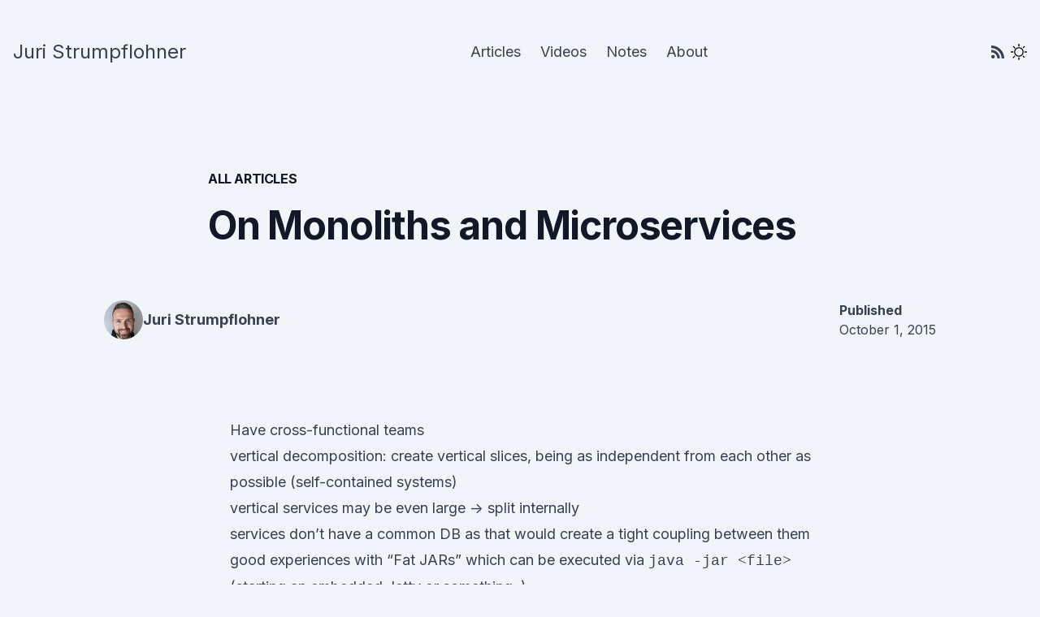

--- FILE ---
content_type: text/html; charset=UTF-8
request_url: https://juri.dev/blog/2015/10/link-otto-monoliths-microservices/
body_size: 7465
content:
<!DOCTYPE html><html lang="en"> <head><!-- Global Metadata --><meta charset="utf-8"><meta name="viewport" content="width=device-width,initial-scale=1"><meta name="generator" content="Astro v4.16.13"><!-- Primary Meta Tags --><title>juri.dev</title><meta name="title" content="juri.dev"><meta name="description" content="Web Development, Content Creation, Developer Relations"><!-- Open Graph / Facebook --><meta property="og:type" content="website"><meta property="og:url" content="https://juri.dev/blog/2015/10/link-otto-monoliths-microservices/"><meta property="og:title" content="juri.dev"><meta property="og:description" content="Web Development, Content Creation, Developer Relations"><meta property="og:image" content="https://juri.dev/placeholder-social.jpg"><!-- Twitter --><meta property="twitter:card" content="summary_large_image"><meta property="twitter:url" content="https://juri.dev/blog/2015/10/link-otto-monoliths-microservices/"><meta property="twitter:title" content="juri.dev"><meta property="twitter:description" content="Web Development, Content Creation, Developer Relations"><meta property="twitter:image" content="https://juri.dev/placeholder-social.jpg"><link href="https://fonts.googleapis.com/css2?family=Inter:wght@400;700&display=swap" rel="stylesheet"><!-- <style type="text/css">
      @font-face {
        font-family: 'Inter';
        font-style: normal;
        font-weight: 400;
        font-display: swap;
        src:
          local('Inter Regular'),
          local('Inter-Regular'),
          url('/fonts/Inter-Regular.woff2') format('woff2');
      }

      @font-face {
        font-family: 'Inter';
        font-style: normal;
        font-weight: 700;
        font-display: swap;
        src:
          local('Inter Bold'),
          local('Inter-Bold'),
          url('/fonts/Inter-Bold.woff2') format('woff2');
      }
    </style> --><!-- <script
      type="text/partytown"
      async
      src="https://www.googletagmanager.com/gtag/js?id=G-XYKE93KVZR"></script>
    <script type="text/partytown">
      window.dataLayer = window.dataLayer || [];
      function gtag() {
        dataLayer.push(arguments);
      }
      gtag('js', new Date());

      gtag('config', 'G-XYKE93KVZR');
    </script> --><!-- <script
      type="text/partytown"
      async
      data-domain="juri.dev"
      src="https://plausible.io/js/script.js"></script> --><link rel="stylesheet" href="/_astro/about.DN_29DoF.css">
<style>a.menulink{position:relative;text-decoration:none!important;white-space:nowrap}a.menulink:hover:after{--tw-bg-opacity: 1;background-color:rgb(0 0 0 / var(--tw-bg-opacity))}:is(.dark a.menulink:hover):after{--tw-bg-opacity: 1;background-color:rgb(255 255 255 / var(--tw-bg-opacity))}a.menulink:hover:after{transform:scaleX(1)}a.menulink:after{content:"";height:2px;transform:scaleX(0);transition:transform .25s ease;transform-origin:left;left:0;bottom:-4px;width:100%;display:block;position:absolute}#themeToggle[data-astro-cid-oemx5le4]{border:0;background:none}.sun[data-astro-cid-oemx5le4]{fill:#000}.moon[data-astro-cid-oemx5le4],.dark .sun[data-astro-cid-oemx5le4]{fill:transparent}.dark .moon[data-astro-cid-oemx5le4]{fill:#fff}
article[data-astro-cid-7jjqptxk] svg[data-astro-cid-7jjqptxk]{display:inherit}.back-link[data-astro-cid-7jjqptxk] svg[data-astro-cid-7jjqptxk]{transition:all .5s ease 0s,transform .3s cubic-bezier(.2,1,.8,1) 0s;width:0;opacity:0}.back-link[data-astro-cid-7jjqptxk]:hover svg[data-astro-cid-7jjqptxk]{width:16px;margin-right:2px;opacity:.7}pre.astro-code{border:1px solid #2f3d56}
</style><script>!(function(w,p,f,c){if(!window.crossOriginIsolated && !navigator.serviceWorker) return;c=w[p]=Object.assign(w[p]||{},{"lib":"/~partytown/","debug":false});c[f]=(c[f]||[]).concat(["dataLayer.push"])})(window,'partytown','forward');/* Partytown 0.11.0 - MIT QwikDev */
const t={preserveBehavior:!1},e=e=>{if("string"==typeof e)return[e,t];const[n,r=t]=e;return[n,{...t,...r}]},n=Object.freeze((t=>{const e=new Set;let n=[];do{Object.getOwnPropertyNames(n).forEach((t=>{"function"==typeof n[t]&&e.add(t)}))}while((n=Object.getPrototypeOf(n))!==Object.prototype);return Array.from(e)})());!function(t,r,o,i,a,s,c,l,d,p,u=t,f){function h(){f||(f=1,"/"==(c=(s.lib||"/~partytown/")+(s.debug?"debug/":""))[0]&&(d=r.querySelectorAll('script[type="text/partytown"]'),i!=t?i.dispatchEvent(new CustomEvent("pt1",{detail:t})):(l=setTimeout(v,(null==s?void 0:s.fallbackTimeout)||1e4),r.addEventListener("pt0",w),a?y(1):o.serviceWorker?o.serviceWorker.register(c+(s.swPath||"partytown-sw.js"),{scope:c}).then((function(t){t.active?y():t.installing&&t.installing.addEventListener("statechange",(function(t){"activated"==t.target.state&&y()}))}),console.error):v())))}function y(e){p=r.createElement(e?"script":"iframe"),t._pttab=Date.now(),e||(p.style.display="block",p.style.width="0",p.style.height="0",p.style.border="0",p.style.visibility="hidden",p.setAttribute("aria-hidden",!0)),p.src=c+"partytown-"+(e?"atomics.js?v=0.11.0":"sandbox-sw.html?"+t._pttab),r.querySelector(s.sandboxParent||"body").appendChild(p)}function v(n,o){for(w(),i==t&&(s.forward||[]).map((function(n){const[r]=e(n);delete t[r.split(".")[0]]})),n=0;n<d.length;n++)(o=r.createElement("script")).innerHTML=d[n].innerHTML,o.nonce=s.nonce,r.head.appendChild(o);p&&p.parentNode.removeChild(p)}function w(){clearTimeout(l)}s=t.partytown||{},i==t&&(s.forward||[]).map((function(r){const[o,{preserveBehavior:i}]=e(r);u=t,o.split(".").map((function(e,r,o){var a;u=u[o[r]]=r+1<o.length?u[o[r]]||(a=o[r+1],n.includes(a)?[]:{}):(()=>{let e=null;if(i){const{methodOrProperty:n,thisObject:r}=((t,e)=>{let n=t;for(let t=0;t<e.length-1;t+=1)n=n[e[t]];return{thisObject:n,methodOrProperty:e.length>0?n[e[e.length-1]]:void 0}})(t,o);"function"==typeof n&&(e=(...t)=>n.apply(r,...t))}return function(){let n;return e&&(n=e(arguments)),(t._ptf=t._ptf||[]).push(o,arguments),n}})()}))})),"complete"==r.readyState?h():(t.addEventListener("DOMContentLoaded",h),t.addEventListener("load",h))}(window,document,navigator,top,window.crossOriginIsolated);;(e=>{e.addEventListener("astro:before-swap",e=>{let r=document.body.querySelector("iframe[src*='/~partytown/']");if(r)e.newDocument.body.append(r)})})(document);</script></head> <body class="text-gray-700 bg-slate-100 dark:bg-slate-900 dark:text-gray-300 font-display"> <header class="px-4 mx-auto max-w-screen"> <div class="text-gray-700 py-9 lg:py-12 dark:text-gray-300"> <div class="container flex items-center justify-between mx-auto"> <div> <a href="/" class="block text-2xl font-medium transition dark:text-white whitespace-nowrap focus:outline-none menulink">  <h1>Juri Strumpflohner</h1>  </a>  </div> <nav class="hidden md:block"> <ul class="flex"> <li> <a href="/articles" class="m-3 text-lg font-medium hover:text-gray-900 dark:hover:text-gray-100 menulink"> Articles </a>  </li><li> <a href="/videos" class="m-3 text-lg font-medium hover:text-gray-900 dark:hover:text-gray-100 menulink"> Videos </a>  </li><li> <a href="/notes" class="m-3 text-lg font-medium hover:text-gray-900 dark:hover:text-gray-100 menulink"> Notes </a>  </li><li> <a href="/about" class="m-3 text-lg font-medium hover:text-gray-900 dark:hover:text-gray-100 menulink"> About </a>  </li> </ul> </nav> <div class="flex space-x-2"> <a href="/rss.xml" class="inline-flex items-center"> <svg role="img" viewBox="0 0 24 24" class="w-4 h-4" fill="currentColor" xmlns="http://www.w3.org/2000/svg"><title>RSS</title><path d="M19.199 24C19.199 13.467 10.533 4.8 0 4.8V0c13.165 0 24 10.835 24 24h-4.801zM3.291 17.415c1.814 0 3.293 1.479 3.293 3.295 0 1.813-1.485 3.29-3.301 3.29C1.47 24 0 22.526 0 20.71s1.475-3.294 3.291-3.295zM15.909 24h-4.665c0-6.169-5.075-11.245-11.244-11.245V8.09c8.727 0 15.909 7.184 15.909 15.91z"></path> </svg> </a> <button id="themeToggle" data-astro-cid-oemx5le4> <svg width="20" height="20" xmlns="http://www.w3.org/2000/svg" viewBox="0 0 24 24" data-astro-cid-oemx5le4> <path class="sun" fill-rule="evenodd" d="M12 17.5a5.5 5.5 0 1 0 0-11 5.5 5.5 0 0 0 0 11zm0 1.5a7 7 0 1 0 0-14 7 7 0 0 0 0 14zm12-7a.8.8 0 0 1-.8.8h-2.4a.8.8 0 0 1 0-1.6h2.4a.8.8 0 0 1 .8.8zM4 12a.8.8 0 0 1-.8.8H.8a.8.8 0 0 1 0-1.6h2.5a.8.8 0 0 1 .8.8zm16.5-8.5a.8.8 0 0 1 0 1l-1.8 1.8a.8.8 0 0 1-1-1l1.7-1.8a.8.8 0 0 1 1 0zM6.3 17.7a.8.8 0 0 1 0 1l-1.7 1.8a.8.8 0 1 1-1-1l1.7-1.8a.8.8 0 0 1 1 0zM12 0a.8.8 0 0 1 .8.8v2.5a.8.8 0 0 1-1.6 0V.8A.8.8 0 0 1 12 0zm0 20a.8.8 0 0 1 .8.8v2.4a.8.8 0 0 1-1.6 0v-2.4a.8.8 0 0 1 .8-.8zM3.5 3.5a.8.8 0 0 1 1 0l1.8 1.8a.8.8 0 1 1-1 1L3.5 4.6a.8.8 0 0 1 0-1zm14.2 14.2a.8.8 0 0 1 1 0l1.8 1.7a.8.8 0 0 1-1 1l-1.8-1.7a.8.8 0 0 1 0-1z" data-astro-cid-oemx5le4></path> <path class="moon" fill-rule="evenodd" d="M16.5 6A10.5 10.5 0 0 1 4.7 16.4 8.5 8.5 0 1 0 16.4 4.7l.1 1.3zm-1.7-2a9 9 0 0 1 .2 2 9 9 0 0 1-11 8.8 9.4 9.4 0 0 1-.8-.3c-.4 0-.8.3-.7.7a10 10 0 0 0 .3.8 10 10 0 0 0 9.2 6 10 10 0 0 0 4-19.2 9.7 9.7 0 0 0-.9-.3c-.3-.1-.7.3-.6.7a9 9 0 0 1 .3.8z" data-astro-cid-oemx5le4></path> </svg> </button>  <script>
  const theme = (() => {
    if (typeof localStorage !== 'undefined' && localStorage.getItem('theme')) {
      return localStorage.getItem('theme');
    }
    if (window.matchMedia('(prefers-color-scheme: dark)').matches) {
      return 'dark';
    }
    return 'light';
  })();

  if (theme === 'light') {
    document.documentElement.classList.remove('dark');
  } else {
    document.documentElement.classList.add('dark');
  }

  window.localStorage.setItem('theme', theme);

  const handleToggleClick = () => {
    const element = document.documentElement;
    element.classList.toggle('dark');

    const isDark = element.classList.contains('dark');
    localStorage.setItem('theme', isDark ? 'dark' : 'light');
  };

  document
    .getElementById('themeToggle')
    .addEventListener('click', handleToggleClick);
</script> </div> </div> <nav class="container md:hidden"> <ul class="flex items-center justify-center pt-4 mx-auto"> <li> <a href="/articles" class="m-3 text-lg font-medium hover:text-gray-900 dark:hover:text-gray-100 menulink"> Articles </a>  </li><li> <a href="/videos" class="m-3 text-lg font-medium hover:text-gray-900 dark:hover:text-gray-100 menulink"> Videos </a>  </li><li> <a href="/notes" class="m-3 text-lg font-medium hover:text-gray-900 dark:hover:text-gray-100 menulink"> Notes </a>  </li><li> <a href="/about" class="m-3 text-lg font-medium hover:text-gray-900 dark:hover:text-gray-100 menulink"> About </a>  </li> </ul> </nav> </div> </header> <main> <article class="pt-12 text-text sm:pt-20" data-astro-cid-7jjqptxk><div class="max-w-screen-md mx-auto mb-4 tracking-tight text-gray-900 dark:text-white" data-astro-cid-7jjqptxk><a href="/articles" class="back-link" data-astro-cid-7jjqptxk><svg xmlns="http://www.w3.org/2000/svg" viewBox="0 0 20 20" fill="currentColor" aria-hidden="true" width="24" height="24" data-astro-cid-7jjqptxk><path fill-rule="evenodd" d="M17 10a.75.75 0 01-.75.75H5.612l4.158 3.96a.75.75 0 11-1.04 1.08l-5.5-5.25a.75.75 0 010-1.08l5.5-5.25a.75.75 0 111.04 1.08L5.612 9.25H16.25A.75.75 0 0117 10z" clip-rule="evenodd" data-astro-cid-7jjqptxk></path></svg><span class="font-semibold uppercase" data-astro-cid-7jjqptxk>all articles</span></a></div><header data-astro-cid-7jjqptxk><h1 class="max-w-screen-md mx-auto text-3xl leading-tight mb-8 font-extrabold text-gray-900 dark:text-white tracking-tight sm:text-4xl md:text-5xl md:leading-[3.5rem]" data-astro-cid-7jjqptxk>On Monoliths and Microservices</h1><div class="flex w-full max-w-screen-lg mx-auto flex-col gap-5 px-5 pt-8 text-base text-gray-700 dark:text-gray-300 sm:flex-row sm:items-center sm:justify-between sm:gap-10 sm:text-base md:gap-16 lg:px-0" data-astro-cid-7jjqptxk><div class="col-span-2 flex items-center justify-center gap-3 md:justify-start" data-astro-cid-7jjqptxk><div class="w-12 h-12 overflow-hidden rounded-full" data-astro-cid-7jjqptxk><img src="/images/profilepic.jpg" fetchpriority="high" decoding="async" alt="Author profile pic" data-astro-cid-7jjqptxk></div><div class="text-lg font-semibold text-gray-700 dark:text-gray-100" data-astro-cid-7jjqptxk>
Juri Strumpflohner
</div></div><div class="flex items-center justify-center gap-8 text-center sm:justify-end sm:gap-16 sm:text-left" data-astro-cid-7jjqptxk><div class="flex flex-shrink-0 flex-col text-sm sm:w-auto sm:text-base" data-astro-cid-7jjqptxk><span class="font-semibold" data-astro-cid-7jjqptxk>Published</span><time data-astro-cid-7jjqptxk>October 1, 2015</time></div></div></div></header><section class="px-6 pb-24 mx-auto mt-8 prose md:prose-lg dark:prose-invert lg:mt-24 md:mt-16 lg:px-0 md:px-8 sm:pb-32" data-astro-cid-7jjqptxk><ul>
<li>Have cross-functional teams</li>
<li>vertical decomposition: create vertical slices, being as independent from each other as possible (self-contained systems)</li>
<li>vertical services may be even large -> split internally</li>
<li>services don’t have a common DB as that would create a tight coupling between them</li>
<li>good experiences with “Fat JARs” which can be executed via <code>java -jar &#x3C;file></code> (starting an embedded Jetty or something..)</li>
<li>REST and Microservices work well together</li>
<li>Micro-architecture which deals with the inner workings of a services and is left to the team; macro-architecture is about the interactions between the services</li>
<li>crucial points:
<ul>
<li>vertical decomposition</li>
<li>RESTful architecture: communication exclusively over REST</li>
<li>Shared nothing architecture: no shared state, no HTTP sessions, no central data storage, no shared code. Multiple instance of the same service share the same DB.</li>
<li>Data governance: There’s a single “truth”, others have access to the data provider via a REST Api and can eventually copy data to their own storage.</li>
</ul>
</li>
<li>Integration over hyperlinks</li>
<li>Data replication: services poll atom feeds of the responsible vertical product to regularly get data updates and keep in their own storage (they’re not using data queues)
<ul>
<li>temporary inconsistencies at the cost of availability of services</li>
<li>could be avoided to replicate by calling remote services directly -> problem of delays and slowdowns of the entire system though</li>
</ul>
</li>
</ul></section></article> </main> <footer class="pt-2 mb-8 border-t bg-slate-100 dark:bg-slate-900 border-slate-200 dark:border-slate-800" aria-labelledby="footer-heading"> <h2 id="footer-heading" class="sr-only">Footer</h2><div class="px-4 pt-12 mx-auto transition-opacity opacity-50 max-w-7xl hover:opacity-100 sm:px-6 lg:px-8 lg:pt-16"> <div class="gap-8 md:grid md:grid-cols-3"> <div class="col-span-1 space-y-4 text-slate-700 dark:text-slate-300"> <h3 class="text-2xl font-semibold tracking-wider uppercase text-slate-600 dark:text-slate-400">
juri.dev
</h3> <p class="text-base">Find me on these socials</p><div class="flex space-x-6"> <a title="Do not miss Juri's latest news on Twitter" class="text-base text-slate-500 hover:text-slate-600 dark:hover:text-slate-400" href="https://twitter.com/juristr"><span class="sr-only">Twitter</span><svg fill="currentColor" viewBox="0 0 24 24" xmlns="http://www.w3.org/2000/svg" class="w-6 h-6" aria-hidden="true"><path d="M8.29 20.25c7.55 0 11.68-6.25 11.68-11.67 0-.18 0-.36-.02-.53A8.35 8.35 0 0 0 22 5.92a8.19 8.19 0 0 1-2.36.65 4.12 4.12 0 0 0 1.8-2.27 8.22 8.22 0 0 1-2.6 1 4.1 4.1 0 0 0-7 3.73A11.65 11.65 0 0 1 3.4 4.75a4.1 4.1 0 0 0 1.27 5.48A4.07 4.07 0 0 1 2.8 9.7v.05a4.1 4.1 0 0 0 3.3 4.03 4.1 4.1 0 0 1-1.86.07 4.1 4.1 0 0 0 3.83 2.85A8.23 8.23 0 0 1 2 18.4a11.62 11.62 0 0 0 6.29 1.84"></path> </svg> </a> <a title="Connect with Juri on Mastodon" class="text-base text-slate-500 hover:text-slate-600 dark:hover:text-slate-400" href="https://mas.to/@juristr"><span class="sr-only">Mastodon</span> <svg role="img" fill="currentcolor" viewBox="0 0 24 24" class="w-6 h-6" xmlns="http://www.w3.org/2000/svg"><title>Mastodon</title><path d="M23.268 5.313c-.35-2.578-2.617-4.61-5.304-5.004C17.51.242 15.792 0 11.813 0h-.03c-3.98 0-4.835.242-5.288.309C3.882.692 1.496 2.518.917 5.127.64 6.412.61 7.837.661 9.143c.074 1.874.088 3.745.26 5.611.118 1.24.325 2.47.62 3.68.55 2.237 2.777 4.098 4.96 4.857 2.336.792 4.849.923 7.256.38.265-.061.527-.132.786-.213.585-.184 1.27-.39 1.774-.753a.057.057 0 0 0 .023-.043v-1.809a.052.052 0 0 0-.02-.041.053.053 0 0 0-.046-.01 20.282 20.282 0 0 1-4.709.545c-2.73 0-3.463-1.284-3.674-1.818a5.593 5.593 0 0 1-.319-1.433.053.053 0 0 1 .066-.054c1.517.363 3.072.546 4.632.546.376 0 .75 0 1.125-.01 1.57-.044 3.224-.124 4.768-.422.038-.008.077-.015.11-.024 2.435-.464 4.753-1.92 4.989-5.604.008-.145.03-1.52.03-1.67.002-.512.167-3.63-.024-5.545zm-3.748 9.195h-2.561V8.29c0-1.309-.55-1.976-1.67-1.976-1.23 0-1.846.79-1.846 2.35v3.403h-2.546V8.663c0-1.56-.617-2.35-1.848-2.35-1.112 0-1.668.668-1.67 1.977v6.218H4.822V8.102c0-1.31.337-2.35 1.011-3.12.696-.77 1.608-1.164 2.74-1.164 1.311 0 2.302.5 2.962 1.498l.638 1.06.638-1.06c.66-.999 1.65-1.498 2.96-1.498 1.13 0 2.043.395 2.74 1.164.675.77 1.012 1.81 1.012 3.12z"></path> </svg> </a> <a title="Connect with Juri on LinkedIn" class="text-base text-slate-500 hover:text-slate-600 dark:hover:text-slate-400" href="https://linkedin.com/in/juristr/"><span class="sr-only">LinkedIn</span> <svg role="img" fill="currentcolor" viewBox="0 0 24 24" class="w-6 h-6" xmlns="http://www.w3.org/2000/svg"><title>LinkedIn</title><path d="M20.447 20.452h-3.554v-5.569c0-1.328-.027-3.037-1.852-3.037-1.853 0-2.136 1.445-2.136 2.939v5.667H9.351V9h3.414v1.561h.046c.477-.9 1.637-1.85 3.37-1.85 3.601 0 4.267 2.37 4.267 5.455v6.286zM5.337 7.433c-1.144 0-2.063-.926-2.063-2.065 0-1.138.92-2.063 2.063-2.063 1.14 0 2.064.925 2.064 2.063 0 1.139-.925 2.065-2.064 2.065zm1.782 13.019H3.555V9h3.564v11.452zM22.225 0H1.771C.792 0 0 .774 0 1.729v20.542C0 23.227.792 24 1.771 24h20.451C23.2 24 24 23.227 24 22.271V1.729C24 .774 23.2 0 22.222 0h.003z"></path> </svg> </a> <a title="Check out Juri's GitHub contributions" class="text-base text-slate-500 hover:text-slate-600 dark:hover:text-slate-400" href="https://github.com/juristr"><span class="sr-only">GitHub</span><svg fill="currentColor" viewBox="0 0 16 16" class="w-6 h-6" aria-hidden="true"><path d="M8 0a8 8 0 0 0-2.53 15.59c.4.07.55-.17.55-.38l-.01-1.49c-2.01.37-2.53-.49-2.69-.94-.09-.23-.48-.94-.82-1.13-.28-.15-.68-.52-.01-.53.63-.01 1.08.58 1.23.82.72 1.21 1.87.87 2.33.66.07-.52.28-.87.51-1.07-1.78-.2-3.64-.89-3.64-3.95 0-.87.31-1.59.82-2.15-.08-.2-.36-1.02.08-2.12 0 0 .67-.21 2.2.82a7.42 7.42 0 0 1 4 0c1.53-1.04 2.2-.82 2.2-.82.44 1.1.16 1.92.08 2.12.51.56.82 1.27.82 2.15 0 3.07-1.87 3.75-3.65 3.95.29.25.54.73.54 1.48l-.01 2.2c0 .21.15.46.55.38A8.01 8.01 0 0 0 16 8a8 8 0 0 0-8-8z"></path> </svg> </a> <a title="Subscribe to Juri's Youtube Channel" class="text-base text-slate-500 hover:text-slate-600 dark:hover:text-slate-400" href="https://www.youtube.com/c/JuriStrumpflohner"><span class="sr-only">Youtube</span><svg fill="currentColor" role="img" viewBox="0 0 24 24" xmlns="http://www.w3.org/2000/svg" class="w-6 h-6" aria-hidden="true"><path d="M23.5 6.19a3.02 3.02 0 0 0-2.12-2.14c-1.88-.5-9.38-.5-9.38-.5s-7.5 0-9.38.5A3.02 3.02 0 0 0 .5 6.19C0 8.07 0 12 0 12s0 3.93.5 5.81a3.02 3.02 0 0 0 2.12 2.14c1.87.5 9.38.5 9.38.5s7.5 0 9.38-.5a3.02 3.02 0 0 0 2.12-2.14C24 15.93 24 12 24 12s0-3.93-.5-5.81zM9.54 15.57V8.43L15.82 12l-6.28 3.57z"></path> </svg> </a> <!-- <a
            title="The Newsletter"
            class="text-base text-slate-500 hover:text-slate-600 dark:hover:text-slate-400"
            href="https://go.nrwl.io/nx-newsletter?utm_source=nx.dev"
            ><span class="sr-only">Newsletter</span><svg
              xmlns="http://www.w3.org/2000/svg"
              fill="none"
              viewBox="0 0 24 24"
              stroke="currentColor"
              class="w-6 h-6"
              aria-hidden="true"
              ><path
                stroke-linecap="round"
                stroke-linejoin="round"
                stroke-width="2"
                d="M19 20H5a2 2 0 01-2-2V6a2 2 0 012-2h10a2 2 0 012 2v1m2 13a2 2 0 01-2-2V7m2 13a2 2 0 002-2V9a2 2 0 00-2-2h-2m-4-3H9M7 16h6M7 8h6v4H7V8z"
              ></path>
            </svg>
          </a> --> </div> </div> <div class="col-span-2 gap-8 mt-12 md:mt-0 md:grid md:grid-cols-3"> <div> <h3 class="text-sm font-semibold tracking-wider uppercase text-slate-400">
Resources
</h3> <ul role="list" class="mt-4 space-y-4"> <li> <a class="text-base text-slate-500 hover:text-slate-600 dark:hover:text-slate-400" href="https://egghead.io/q/resources-by-juri-strumpflohner">Egghead.io</a> </li> <li> <a class="text-base text-slate-500 hover:text-slate-600 dark:hover:text-slate-400" href="https://dev.to/juristr">Dev.to Blog</a> </li> <li> <a class="text-base text-slate-500 hover:text-slate-600 dark:hover:text-slate-400" href="https://stackoverflow.com/users/50109/juri">StackOverflow</a> </li> <li> <a class="text-base text-slate-500 hover:text-slate-600 dark:hover:text-slate-400" href="https://www.producthunt.com/@juristr">Product Hunt</a> </li> </ul> </div> <div> <h3 class="text-sm font-semibold tracking-wider uppercase text-slate-400">
Socials
</h3> <ul role="list" class="mt-4 space-y-4"> <li> <a class="text-base text-slate-500 hover:text-slate-600 dark:hover:text-slate-400" href="https://twitter.com/juristr">Twitter</a> </li> <li> <a class="text-base text-slate-500 hover:text-slate-600 dark:hover:text-slate-400" href="https://twitch.tv/juridev">Twitch</a> </li> <li> <a class="text-base text-slate-500 hover:text-slate-600 dark:hover:text-slate-400" href="https://youtube.com/@juristr">Youtube</a> </li> <li> <a class="text-base text-slate-500 hover:text-slate-600 dark:hover:text-slate-400" href="https://linkedin.com/in/juristr/">LinkedIn</a> </li> </ul> </div> </div> </div> </div> <div class="pt-2 mt-12"> <p class="text-sm text-center text-slate-400">
© 2025 made with
<svg xmlns="http://www.w3.org/2000/svg" viewBox="0 0 24 24" fill="currentColor" aria-hidden="true" class="-mt-0.5 inline h-4 w-4"><path d="M11.645 20.91l-.007-.003-.022-.012a15.247 15.247 0 01-.383-.218 25.18 25.18 0 01-4.244-3.17C4.688 15.36 2.25 12.174 2.25 8.25 2.25 5.322 4.714 3 7.688 3A5.5 5.5 0 0112 5.052 5.5 5.5 0 0116.313 3c2.973 0 5.437 2.322 5.437 5.25 0 3.925-2.438 7.111-4.739 9.256a25.175 25.175 0 01-4.244 3.17 15.247 15.247 0 01-.383.219l-.022.012-.007.004-.003.001a.752.752 0 01-.704 0l-.003-.001z"></path> </svg> by<!-- -->
Juri Strumpflohner - built with <a href="https://astro.build/" target="_blank">Astro</a>, <a href="https://tailwindcss.com/" target="_blank">TailwindCSS</a> and <a href="https://nx.dev" target="_blank">Nx</a> </p> </div> </footer> </body></html>